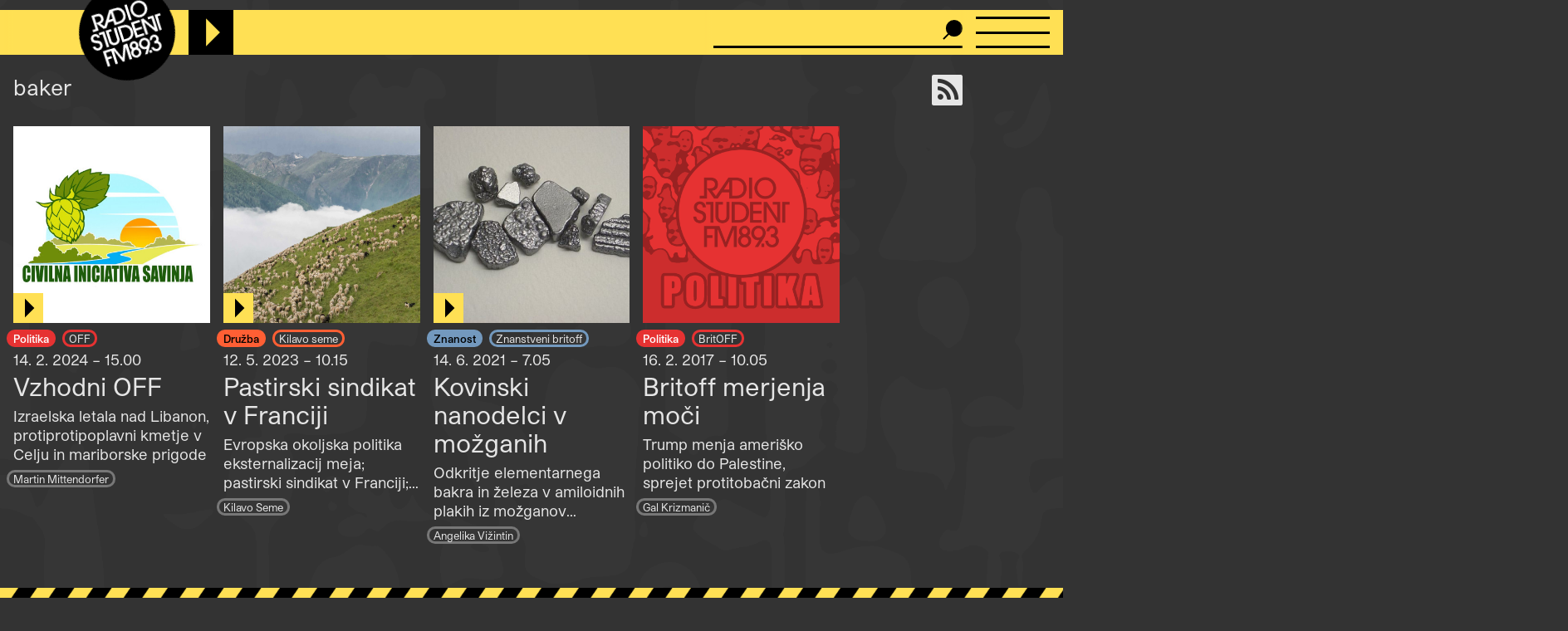

--- FILE ---
content_type: text/html; charset=UTF-8
request_url: https://radiostudent.si/oznake/baker
body_size: 6733
content:
<!DOCTYPE html>
<html lang="sl" dir="ltr" prefix="og: https://ogp.me/ns#">
  <head>
    <meta charset="utf-8" />
<script>var _paq = _paq || [];(function(){var u=(("https:" == document.location.protocol) ? "https://anal.radiostudent.si/" : "http://anal.radiostudent.si/");_paq.push(["setSiteId", "1"]);_paq.push(["setTrackerUrl", u+"matomo.php"]);_paq.push(["setDoNotTrack", 1]);if (!window.matomo_search_results_active) {_paq.push(["trackPageView"]);}_paq.push(["setIgnoreClasses", ["no-tracking","colorbox"]]);_paq.push(["enableLinkTracking"]);var d=document,g=d.createElement("script"),s=d.getElementsByTagName("script")[0];g.type="text/javascript";g.defer=true;g.async=true;g.src=u+"matomo.js";s.parentNode.insertBefore(g,s);})();</script>
<meta name="robots" content="index, follow" />
<link rel="canonical" href="https://radiostudent.si/oznake/baker" />
<meta property="og:site_name" content="Radio Študent" />
<meta property="og:url" content="https://radiostudent.si/oznake/baker" />
<meta name="twitter:card" content="summary" />
<meta name="twitter:site" content="@radiostudent" />
<meta name="twitter:title" content="baker" />
<meta name="twitter:creator" content="@radiostudent" />
<meta name="Generator" content="Drupal 11 (https://www.drupal.org)" />
<meta name="MobileOptimized" content="width" />
<meta name="HandheldFriendly" content="true" />
<meta name="viewport" content="width=device-width, initial-scale=1.0" />
<link rel="icon" href="/sites/default/files/favicon_3.ico" type="image/vnd.microsoft.icon" />

    <meta name="theme-color" content="#ffd200" />
    <title>baker | Radio Študent</title>
    <link rel="stylesheet" media="all" href="/sites/default/files/css/css_7QG5zM5fhf5SlkHakfQIfcJ5YBR4EbU1Rs7csXeG3E0.css?delta=0&amp;language=sl&amp;theme=ereshnv&amp;include=eJw9i1EOgzAMQy-UNUdCbZOxipCgpGVw-6Ex7cd-1pPrwtS6-ZRrNadmin9KTzftrATVxLzYgZvkpsDO8dIdZ7GS5RH9lKYz8NGvXpB8bFnSb4LHtDd-B14vG145IM7ovGLJwXC7b6bVaAh_AAYsOmg" />
<link rel="stylesheet" media="all" href="/sites/default/files/css/css_6-hHNKz8IBFZZFIaH044v5LJjm1c4Kz9JBD-o0CvYnI.css?delta=1&amp;language=sl&amp;theme=ereshnv&amp;include=eJw9i1EOgzAMQy-UNUdCbZOxipCgpGVw-6Ex7cd-1pPrwtS6-ZRrNadmin9KTzftrATVxLzYgZvkpsDO8dIdZ7GS5RH9lKYz8NGvXpB8bFnSb4LHtDd-B14vG145IM7ovGLJwXC7b6bVaAh_AAYsOmg" />

    
  </head>

  <body class="taxonomy-term-bundle-aktualno_politicne_oznake path-taxonomy" temna-tema>
    
    <header class="layout-header" role="banner">
  <div id="block-ereshnv-branding">
  
    
        <a href="/" rel="home">
      <img src="/themes/custom/ereshnv/logo.svg" alt="Vstopna stran" fetchpriority="high" />
    </a>
      
</div>


  <div id="player-container"></div>
  <div class="search-bar">
    <form action="/iskanje" method="GET">
      <input name="niz" type="text">
      <input type="submit" style="display: none">
    </form>
  </div>
  <details id="nav-meni">
    <summary>
      <div id="menu-btn">
        <span></span>
        <span></span>
        <span></span>
      </div>
    </summary>

    <div class="layout-sidemenu">
      <nav role="navigation">
        <ul>
          <li>
            <a href="/" data-drupal-link-system-path="<front>" class="is-active">Vstopna stran</a>
          </li>
        </ul>
      </nav>
      <nav id="search-sidemenu-container">
        <ul>
          <li>
            <form action="/iskanje" method="GET" id="search-sidemenu">
              <input name="niz" type="text" placeholder="Išči">
            </form>
          </li>
        </ul>
      </nav>
      <nav role="navigation" aria-labelledby="block-mainnavigation-menu" id="block-mainnavigation">
            
  <h2 class="visually-hidden" id="block-mainnavigation-menu">Navigacijski meni</h2>
  

        <button class="zapri-meni"></button>
              <ul>
              <li>
        <a href="/program" data-drupal-link-system-path="program">Program</a>
              </li>
          <li>
        <a href="/politika" data-drupal-link-system-path="taxonomy/term/125">Politika</a>
              </li>
          <li>
        <a href="/glasba" data-drupal-link-system-path="taxonomy/term/123">Glasba</a>
              </li>
          <li>
        <a href="/kultura" data-drupal-link-system-path="taxonomy/term/127">Kultura</a>
              </li>
          <li>
        <a href="/druzba" data-drupal-link-system-path="taxonomy/term/126">Družba</a>
              </li>
          <li>
        <a href="/univerza" data-drupal-link-system-path="taxonomy/term/38002">Univerza</a>
              </li>
          <li>
        <a href="/znanost" data-drupal-link-system-path="taxonomy/term/46552">Znanost</a>
              </li>
          <li>
        <a href="/rtvs-prispevki" data-drupal-link-system-path="rtvs-prispevki">RTVŠ</a>
              </li>
          <li>
        <a href="/ostalo" title="Ostale vsebine" data-drupal-link-system-path="taxonomy/term/6161">Ostalo</a>
              </li>
          <li>
        <a href="/glasbena-oprema" data-drupal-link-system-path="glasbena-oprema">Glasbena oprema</a>
              </li>
          <li>
        <a href="/rs-hit" data-drupal-link-system-path="rs-hit">RŠ hit</a>
              </li>
          <li>
        <a href="/danasnji-mestni-napovednik" data-drupal-link-system-path="danasnji-mestni-napovednik">Mestni napovednik</a>
              </li>
          <li>
        <a href="/glasbeno-dogajanje" data-drupal-link-system-path="node/16553">Koncertni zapovednik</a>
              </li>
          <li>
        <a href="/#nedavni-komentarji" data-drupal-link-system-path="&lt;front&gt;">Komentarji</a>
              </li>
          <li>
        <a href="https://old.radiostudent.si" target="_blank" rel="noopener">Arhiv</a>
              </li>
          <li>
        <a href="https://radiostudent.si/donacije" target="_blank" rel="noopener">Podpri RŠ</a>
              </li>
          <li>
        <a href="https://trgovina.radiostudent.si" target="_blank" rel="noopener">Trgovina</a>
              </li>
        </ul>
  

  </nav>
<nav role="navigation" aria-labelledby="block-sociallinks-menu" id="block-sociallinks">
            
  <h2 class="visually-hidden" id="block-sociallinks-menu">Social links</h2>
  

                <ul class="clearfix">
              <li>
          <a target="_blank" href="https://obvestila.radiostudent.si/subscription/oNzBJAlbKM?locale=sl-SI">
            <i class="fa fa-envelope"></i>
          </a>
        </li>
              <li>
          <a target="_blank" href="https://zars.bandcamp.com/">
            <i class="fa fa-bandcamp"></i>
          </a>
        </li>
              <li>
          <a target="_blank" href="https://www.youtube.com/user/radiostudent893">
            <i class="fa fa-youtube"></i>
          </a>
        </li>
              <li>
          <a target="_blank" href="https://twitter.com/radiostudent">
            <i class="fa fa-twitter"></i>
          </a>
        </li>
              <li>
          <a target="_blank" href="https://www.facebook.com/radiostudent89.3">
            <i class="fa fa-facebook"></i>
          </a>
        </li>
              <li>
          <a target="_blank" href="https://www.instagram.com/radiostudent/">
            <i class="fa fa-instagram"></i>
          </a>
        </li>
              <li>
          <a target="_blank" href="https://vimeo.com/channels/radio">
            <i class="fa fa-vimeo"></i>
          </a>
        </li>
          </ul>
  

  </nav>
<nav role="navigation" aria-labelledby="block-ereshnv-tools-menu" id="block-ereshnv-tools">
            
  <h2 class="visually-hidden" id="block-ereshnv-tools-menu">Tools</h2>
  

        <button class="zapri-meni"></button>
              <ul>
              <li>
        <a href="/node/add" data-drupal-link-system-path="node/add">Dodaj vsebino</a>
              </li>
        </ul>
  

  </nav>
<nav role="navigation" aria-labelledby="block-ereshnv-vmesnik-menu" id="block-ereshnv-vmesnik">
            
  <h2 class="visually-hidden" id="block-ereshnv-vmesnik-menu">Vmesnik</h2>
  

                <ul class="clearfix">
              <li>
          <a href="#spremeni-temo">
            <i class="fa fa-adjust"></i>
          </a>
        </li>
          </ul>
  

  </nav>


    </div>
    <div class="sidemenu-bg"></div>
  </details>
  <div class="rep"></div>
</header>

<div class="body-container">
  <div id="layout-main-overlay"></div>
  <main role="main">
    <div data-drupal-messages-fallback class="hidden"></div>


    <div class="views-element-container" id="block-opis-oddaje-block">
  
    
    <div><div class="view view-opis-oddaje view-id-opis_oddaje view-display-id-block_1 js-view-dom-id-fee655baaa87a0b79c3e80f86207c6517b31607851784cb9b4896b7b240ead71">
  
  
  
        
      <div class="views-row"><div class="views-field views-field-nothing">  <a href="https://radiostudent.si/oznake/baker/podcast" target="_blank" rel="noopener"><i class="fa fa-rss" title="Naroči se na podcast"></i></a></div><div class="views-field views-field-name">  baker</div><div class="views-field views-field-description__value">  </div></div>

    
        </div>
</div>

  </div>
<div id="block-ereshnv-system-main">
  
    
    <div class="views-element-container"><div class="view view-taxonomy-term view-id-taxonomy_term view-display-id-page_1 js-view-dom-id-b16e7be43b496e95c79c7572f8e527f101519442c0c2397c2affe9834da54ff9">
  
  
  
        
      <div class="views-view-grid-container">
  <div class="views-view-grid">
            <div class="views-item"><div class="node node--type-prispevek node--is-teaser node--promoted node--view-mode-teaser kategorija-">
  
<div  class="glava">
        <div class="field field--name-field-slika-media field--type-entity-reference field--label-hidden field__item"><div>
  
              <div class="field field--name-field-media-image field--type-image field--label-hidden field__item">  <a href="/politika/off/vzhodni-off-0" hreflang="sl">


<img loading="lazy" src="/sites/default/files/styles/thumbnail_grid/public/slike/2024-02-14-vzhodni-off-157738.jpg?h=a7ee9b68&amp;itok=E07PvgNQ" width="420" height="420" alt="savinja" class="image image-style-thumbnail-grid" />


</a>
</div>
      
</div>
</div>
            <div class="field field--name-field-posnetek-oddaje field--type-entity-reference field--label-hidden field__item"><div>
  
    <div class="field field--name-field-media-audio-file field--type-file field--label-visually_hidden">
    <div class="field__label visually-hidden">Audio file</div>
              <div class="field__item"><audio-file controls="controls" node-title="Vzhodni OFF" node-url="/politika/off/vzhodni-off-0">
  <a href="/sites/default/files/posnetki/off/2024-02-14-off-vzhodni-off.mp3" target="_blank">
    Predvajaj
  </a>
</audio-file>
</div>
          </div>

</div>
</div>
      
  </div>  <div class="field field--name-field-oddaja-tip field--type-entity-reference field--label-hidden field__items">
                      <div class="field__item kategorija-125 oddaja-level-0 krovna-kategorija je-kategorija oddaja-tip-125"><a href="/politika" hreflang="sl">Politika</a></div>
                      <div class="field__item kategorija-125 oddaja-level-2 je-kategorija oddaja-tip-8"><a href="/politika/off" hreflang="sl">OFF</a></div>
      </div>
            <div class="field field--name-field-v-etru field--type-datetime field--label-hidden field__item">14. 2. 2024 – 15.00
</div>
      <div class="field field--name-title field--type-string field--label-hidden"><a href="/politika/off/vzhodni-off-0" hreflang="sl">Vzhodni OFF</a></div>
            <div class="field field--name-field-podnaslov field--type-string field--label-hidden field__item">Izraelska letala nad Libanon, protiprotipoplavni kmetje v Celju in mariborske prigode</div>
            <div class="field field--name-uid field--type-string field--label-hidden"><a href="/ljudje/martin-mittendorfer" hreflang="sl">Martin Mittendorfer</a></div>
  
</div>
</div>
        <div class="views-item"><div class="node node--type-prispevek node--is-teaser node--promoted node--view-mode-teaser kategorija-">
  
<div  class="glava">
        <div class="field field--name-field-slika-media field--type-entity-reference field--label-hidden field__item"><div>
  
              <div class="field field--name-field-media-image field--type-image field--label-hidden field__item">  <a href="/druzba/kilavo-seme/pastirski-sindikat-v-franciji" hreflang="sl">


<img loading="lazy" src="/sites/default/files/styles/thumbnail_grid/public/slike/2023-05-12-pastirski-sindikat-v-franciji-149162.jpg?h=1179591c&amp;itok=9A6QaDRB" width="420" height="420" class="image image-style-thumbnail-grid" />


</a>
</div>
      <div class="field field--name-field-avtorstvo-slike field--type-string field--label-hidden">
  <div>Vir: Lastni vir</div>
</div>

</div>
</div>
            <div class="field field--name-field-posnetek-oddaje field--type-entity-reference field--label-hidden field__item"><div>
  
    <div class="field field--name-field-media-audio-file field--type-file field--label-visually_hidden">
    <div class="field__label visually-hidden">Audio file</div>
              <div class="field__item"><audio-file controls="controls" node-title="Pastirski sindikat v Franciji" node-url="/druzba/kilavo-seme/pastirski-sindikat-v-franciji">
  <a href="/sites/default/files/posnetki/kilavo-seme/2023-05-12-kilavo-seme-pastirski-sindikat-v-franciji.mp3" target="_blank">
    Predvajaj
  </a>
</audio-file>
</div>
          </div>

</div>
</div>
      
  </div>  <div class="field field--name-field-oddaja-tip field--type-entity-reference field--label-hidden field__items">
                      <div class="field__item kategorija-126 oddaja-level-0 krovna-kategorija je-kategorija oddaja-tip-126"><a href="/druzba" hreflang="sl">Družba</a></div>
                      <div class="field__item kategorija-126 oddaja-level-2 je-kategorija oddaja-tip-27177"><a href="/druzba/kilavo-seme" hreflang="sl">Kilavo seme</a></div>
      </div>
            <div class="field field--name-field-v-etru field--type-datetime field--label-hidden field__item">12. 5. 2023 – 10.15
</div>
      <div class="field field--name-title field--type-string field--label-hidden"><a href="/druzba/kilavo-seme/pastirski-sindikat-v-franciji" hreflang="sl">Pastirski sindikat v Franciji</a></div>
            <div class="field field--name-field-podnaslov field--type-string field--label-hidden field__item">Evropska okoljska politika eksternalizacij meja; pastirski sindikat v Franciji; baker; mehiška baklava</div>
            <div class="field field--name-uid field--type-string field--label-hidden"><a href="/ljudje/kilavo-seme" hreflang="sl">Kilavo Seme</a></div>
  
</div>
</div>
        <div class="views-item"><div class="node node--type-prispevek node--is-teaser node--promoted node--view-mode-teaser kategorija-">
  
<div  class="glava">
        <div class="field field--name-field-slika-media field--type-entity-reference field--label-hidden field__item"><div>
  
              <div class="field field--name-field-media-image field--type-image field--label-hidden field__item">  <a href="/znanost/znanstveni-britoff/kovinski-nanodelci-v-mozganih" hreflang="sl">


<img loading="lazy" src="/sites/default/files/styles/thumbnail_grid/public/slike/2021-06-14-kovinski-nanodelci-v-mo%C5%BEganih-127209.jpg?h=52d3fcb6&amp;itok=aJimayw3" width="420" height="420" class="image image-style-thumbnail-grid" />


</a>
</div>
      
</div>
</div>
            <div class="field field--name-field-posnetek-oddaje field--type-entity-reference field--label-hidden field__item"><div>
  
    <div class="field field--name-field-media-audio-file field--type-file field--label-visually_hidden">
    <div class="field__label visually-hidden">Audio file</div>
              <div class="field__item"><audio-file controls="controls" node-title="Kovinski nanodelci v možganih" node-url="/znanost/znanstveni-britoff/kovinski-nanodelci-v-mozganih">
  <a href="/sites/default/files/posnetki/znanstveni-britoff/2021-06-14-znanstveni-britoff-kovinski-nanodelci-v-mo%C5%BEganih.mp3" target="_blank">
    Predvajaj
  </a>
</audio-file>
</div>
          </div>

</div>
</div>
      
  </div>  <div class="field field--name-field-oddaja-tip field--type-entity-reference field--label-hidden field__items">
                      <div class="field__item kategorija-46552 oddaja-level-0 krovna-kategorija je-kategorija oddaja-tip-46552"><a href="/znanost" hreflang="sl">Znanost</a></div>
                      <div class="field__item kategorija-46552 oddaja-level-1 je-kategorija oddaja-tip-37914"><a href="/znanost/znanstveni-britoff" hreflang="sl">Znanstveni britoff</a></div>
      </div>
            <div class="field field--name-field-v-etru field--type-datetime field--label-hidden field__item">14. 6. 2021 – 7.05
</div>
      <div class="field field--name-title field--type-string field--label-hidden"><a href="/znanost/znanstveni-britoff/kovinski-nanodelci-v-mozganih" hreflang="sl">Kovinski nanodelci v možganih</a></div>
            <div class="field field--name-field-podnaslov field--type-string field--label-hidden field__item">Odkritje elementarnega bakra in železa v amiloidnih plakih iz možganov pacientov z Alzheimerjevo boleznijo</div>
            <div class="field field--name-uid field--type-string field--label-hidden"><a href="/ljudje/angelika-vizintin" hreflang="sl">Angelika Vižintin</a></div>
  
</div>
</div>
        <div class="views-item"><div class="node node--type-prispevek node--is-teaser node--promoted node--view-mode-teaser kategorija-">
  
<div  class="glava">
        <div class="field field--name-field-slika-media field--type-entity-reference field--label-hidden field__item"><div>
  
              <div class="field field--name-field-media-image field--type-image field--label-hidden field__item">  <a href="/politika/britoff/britoff-merjenja-moci" hreflang="sl">

<div class="slika-nima-avtorstva">

<img loading="lazy" class="slika-nima-avtorstva image image-style-thumbnail-grid" title="Slika nima avtorstva!" src="/sites/default/files/styles/thumbnail_grid/public/politika.png?itok=s_wdN6Im" width="420" height="420" />

</div>

</a>
</div>
      
</div>
</div>

  </div>  <div class="field field--name-field-oddaja-tip field--type-entity-reference field--label-hidden field__items">
                      <div class="field__item kategorija-125 oddaja-level-0 krovna-kategorija je-kategorija oddaja-tip-125"><a href="/politika" hreflang="sl">Politika</a></div>
                      <div class="field__item kategorija-125 oddaja-level-2 je-kategorija oddaja-tip-738"><a href="/politika/britoff" hreflang="sl">BritOFF</a></div>
      </div>
            <div class="field field--name-field-v-etru field--type-datetime field--label-hidden field__item">16. 2. 2017 – 10.05
</div>
      <div class="field field--name-title field--type-string field--label-hidden"><a href="/politika/britoff/britoff-merjenja-moci" hreflang="sl">Britoff merjenja moči</a></div>
            <div class="field field--name-field-podnaslov field--type-string field--label-hidden field__item">Trump menja ameriško politiko do Palestine, sprejet protitobačni zakon</div>
            <div class="field field--name-uid field--type-string field--label-hidden"><a href="/ljudje/gal-krizmanic" hreflang="sl">Gal Krizmanič</a></div>
  
</div>
</div>
          </div>
</div>

    
        </div>
</div>

  </div>
<div class="views-element-container" id="block-ereshnv-views-block-uredniski-bannerji-block-1">
  
    
    <div><div class="view view-uredniski-bannerji view-id-uredniski_bannerji view-display-id-block_1 js-view-dom-id-9d2c8472f7ea6422b86cbbc700d54716f75d734e35f2def0ee561e81b575137b">
  
  
  
        
      <div class="views-row">  <a href="https://radiostudent.si/avdicija" target="_blank" rel="noopener"><div>
  
              <div class="field field--name-field-media-image field--type-image field--label-hidden field__item">  


<img loading="lazy" src="/sites/default/files/2026-01/avdicija-sluzbe-podaljsanje.gif" width="408" height="340" alt="" class="image" />


</div>
      <div class="field field--name-field-avtorstvo-slike field--type-string field--label-hidden">
  <div>Vir: RŠ</div>
</div>

</div>
</a></div>
<div class="views-row">  <a href="https://tresk.si/d/2026/natecaji-17" target="_blank" rel="noopener"><div>
  
              <div class="field field--name-field-media-image field--type-image field--label-hidden field__item">  


<img loading="lazy" src="/sites/default/files/2026-01/gif-spletka-natecaji.gif" width="408" height="340" alt="" class="image" />


</div>
      <div class="field field--name-field-avtorstvo-slike field--type-string field--label-hidden">
  <div>Vir: RŠ</div>
</div>

</div>
</a></div>
<div class="views-row">  <a href="https://radiostudent.si/solidarnostni-sklad-razrednega-broja" target="_blank" rel="noopener"><div>
  
              <div class="field field--name-field-media-image field--type-image field--label-hidden field__item">  


<img loading="lazy" src="/sites/default/files/2025-10/gif_projekta_uvozeni_delavci_brez_dela.gif" width="408" height="340" alt="" class="image" />


</div>
      <div class="field field--name-field-avtorstvo-slike field--type-string field--label-hidden">
  <div>Vir: Veronika Tržan</div>
</div>

</div>
</a></div>

    
        </div>
</div>

  </div>


  </main>
  <footer class="layout-footer" role="contentinfo">
    <div class="footer">
  <div id="block-footerlogo">
  
    
                <div class="field field--name-body field--type-text-with-summary field--label-hidden field__item"><a href="/"><img src="/themes/custom/ereshnv/logo.svg"></a></div>
      
  </div>
<nav role="navigation" aria-labelledby="block-koristnepovezave-menu" id="block-koristnepovezave">
            
  <h2 class="visually-hidden" id="block-koristnepovezave-menu">Noga - Prvi stolpec (Koristne povezave)</h2>
  

        <button class="zapri-meni"></button>
              <ul>
              <li>
        <a href="/kontakti" data-drupal-link-system-path="node/100001">Kontakti</a>
              </li>
          <li>
        <a href="/info" data-drupal-link-system-path="node/100003">O Radiu Študent</a>
              </li>
          <li>
        <a href="http://www.radiostudent.si/marketing/" target="_blank" rel="noopener">Marketing in produkcija</a>
              </li>
          <li>
        <a href="http://zalozba.radiostudent.si/" target="_blank" rel="noopener">Trgovina</a>
              </li>
          <li>
        <a href="/studio" data-drupal-link-system-path="node/101080">Glasbeni studio</a>
              </li>
          <li>
        <a href="/user/login?current=/oznake/baker" data-drupal-link-system-path="user/login">Prijava</a>
              </li>
          <li>
        <a href="/sites/default/files/2025-02/izjava-o-varstvu-osebnih-podatkov-rs-2025_0.pdf">Izjava o varstvu podatkov</a>
              </li>
        </ul>
  

  </nav>
<nav role="navigation" aria-labelledby="block-projektirs-menu" id="block-projektirs">
            
  <h2 class="visually-hidden" id="block-projektirs-menu">Noga - Drugi stolpec (projekti)</h2>
  

        <button class="zapri-meni"></button>
              <ul>
              <li>
        <a href="https://zalozba.radiostudent.si" target="_blank" rel="noopener">Založba Radia Študent</a>
              </li>
          <li>
        <a href="http://radiostudent.si/klubskimaraton/" target="_blank" rel="noopener">Klubski maraton</a>
              </li>
          <li>
        <a href="https://tresk.si" target="_blank" rel="noopener">Festival Tresk</a>
              </li>
          <li>
        <a href="http://www.radiostudent.si/radar" target="_blank" rel="noopener">Radar</a>
              </li>
          <li>
        <a href="/projekti" data-drupal-link-system-path="projekti">Projekti RŠ</a>
              </li>
        </ul>
  

  </nav>
<nav role="navigation" aria-labelledby="block-ereshnv-nogatretjistolpecdoniraj-menu" id="block-ereshnv-nogatretjistolpecdoniraj">
            
  <h2 class="visually-hidden" id="block-ereshnv-nogatretjistolpecdoniraj-menu">Noga tretji stolpec (doniraj)</h2>
  

        <button class="zapri-meni"></button>
              <ul>
              <li>
        <a href="https://radiostudent.si/donacije" target="_blank" rel="noopener">Doniraj</a>
              </li>
        </ul>
  

  </nav>
<div id="block-ereshnv-acflogo">
  
    
                <div class="field field--name-body field--type-text-with-summary field--label-hidden field__item"><img src="/sites/default/files/inline-images/Active-citizens-fund_White%404x_0.png" data-entity-uuid="790daa49-c346-44c8-a38f-99a86d669ade" data-entity-type="file" width="193" alt="Active citizens fund logo" height="1173" loading="lazy"></div>
      
  </div>
<nav role="navigation" aria-labelledby="block-ereshnv-sociallinks-menu" id="block-ereshnv-sociallinks">
            
  <h2 class="visually-hidden" id="block-ereshnv-sociallinks-menu">Social links</h2>
  

                <ul class="clearfix">
              <li>
          <a target="_blank" href="https://obvestila.radiostudent.si/subscription/oNzBJAlbKM?locale=sl-SI">
            <i class="fa fa-envelope"></i>
          </a>
        </li>
              <li>
          <a target="_blank" href="https://zars.bandcamp.com/">
            <i class="fa fa-bandcamp"></i>
          </a>
        </li>
              <li>
          <a target="_blank" href="https://www.youtube.com/user/radiostudent893">
            <i class="fa fa-youtube"></i>
          </a>
        </li>
              <li>
          <a target="_blank" href="https://twitter.com/radiostudent">
            <i class="fa fa-twitter"></i>
          </a>
        </li>
              <li>
          <a target="_blank" href="https://www.facebook.com/radiostudent89.3">
            <i class="fa fa-facebook"></i>
          </a>
        </li>
              <li>
          <a target="_blank" href="https://www.instagram.com/radiostudent/">
            <i class="fa fa-instagram"></i>
          </a>
        </li>
              <li>
          <a target="_blank" href="https://vimeo.com/channels/radio">
            <i class="fa fa-vimeo"></i>
          </a>
        </li>
          </ul>
  

  </nav>

</div>

  </footer>
</div>


    
    <script type="application/json" data-drupal-selector="drupal-settings-json">{"path":{"baseUrl":"\/","pathPrefix":"","currentPath":"taxonomy\/term\/53775","currentPathIsAdmin":false,"isFront":false,"currentLanguage":"sl"},"pluralDelimiter":"\u0003","suppressDeprecationErrors":true,"matomo":{"disableCookies":false,"trackColorbox":true,"trackMailto":true},"rs":{"gindex":{"url":"https:\/\/gindex.radiostudent.si\/latest_song"}},"data":{"extlink":{"extTarget":true,"extTargetAppendNewWindowDisplay":true,"extTargetAppendNewWindowLabel":"(opens in a new window)","extTargetNoOverride":true,"extNofollow":false,"extTitleNoOverride":false,"extNoreferrer":true,"extFollowNoOverride":false,"extClass":"0","extLabel":"(link is external)","extImgClass":false,"extSubdomains":true,"extExclude":"","extInclude":"","extCssExclude":"","extCssInclude":"","extCssExplicit":"","extAlert":false,"extAlertText":"This link will take you to an external web site. We are not responsible for their content.","extHideIcons":false,"mailtoClass":"mailto","telClass":"","mailtoLabel":"(link sends email)","telLabel":"(link is a phone number)","extUseFontAwesome":false,"extIconPlacement":"append","extPreventOrphan":false,"extFaLinkClasses":"fa fa-external-link","extFaMailtoClasses":"fa fa-envelope-o","extAdditionalLinkClasses":"","extAdditionalMailtoClasses":"","extAdditionalTelClasses":"","extFaTelClasses":"fa fa-phone","allowedDomains":[],"extExcludeNoreferrer":""}},"ckeditorAccordion":{"accordionStyle":{"collapseAll":null,"keepRowsOpen":null,"animateAccordionOpenAndClose":1,"openTabsWithHash":1,"allowHtmlInTitles":0}},"field_group":{"html_element":{"mode":"teaser","context":"view","settings":{"classes":"glava","show_empty_fields":false,"id":"","element":"div","show_label":false,"label_element":"h3","label_element_classes":"","attributes":"","effect":"none","speed":"fast"}}},"colorbox":{"transition":"fade","speed":150,"opacity":0.85,"slideshow":false,"slideshowAuto":true,"slideshowSpeed":2500,"slideshowStart":"start slideshow","slideshowStop":"stop slideshow","current":"{current} izmed {total}","previous":"\u00ab Nazaj","next":"Naprej \u00bb","close":"Zapri","overlayClose":true,"returnFocus":true,"maxWidth":"98%","maxHeight":"98%","initialWidth":"300","initialHeight":"250","fixed":true,"scrolling":true,"mobiledetect":false,"mobiledevicewidth":"480px"},"user":{"uid":0,"permissionsHash":"f3885d0c9f2148fd73e600d602ca34967836ebee914211cfbf9299eca485f5b6"}}</script>
<script src="/core/assets/vendor/jquery/jquery.min.js?v=4.0.0-rc.1"></script>
<script src="/sites/default/files/js/js_yBTc3rQFJsnY0YMrPN4aCdiiTSX4yQJqFi0_Bu56tqg.js?scope=footer&amp;delta=1&amp;language=sl&amp;theme=ereshnv&amp;include=eJxFzV0SgzAIBOALpXIkBwlaGgwOIdbj105_fNrd72WpcJYwH5HIPItV-LdhdqvBNScyNZ_sgF-5ZFOUmti53esOi9qEemvkskVLfIRKLZC9b6jDd6YVw1aDTySb5t4Ig0deURQyz9g1krexnLqYy4PhPLDuxO3tu_CzXfQCGglOAg"></script>
<script src="/modules/contrib/ckeditor_accordion/js/accordion.frontend.min.js?t9380g"></script>
<script src="/sites/default/files/js/js_foHpakWSxyiQj9hd03tTTtXu8lOcBVEhxwhgzcoxFxA.js?scope=footer&amp;delta=3&amp;language=sl&amp;theme=ereshnv&amp;include=eJxFzV0SgzAIBOALpXIkBwlaGgwOIdbj105_fNrd72WpcJYwH5HIPItV-LdhdqvBNScyNZ_sgF-5ZFOUmti53esOi9qEemvkskVLfIRKLZC9b6jDd6YVw1aDTySb5t4Ig0deURQyz9g1krexnLqYy4PhPLDuxO3tu_CzXfQCGglOAg"></script>

  </body>
</html>
